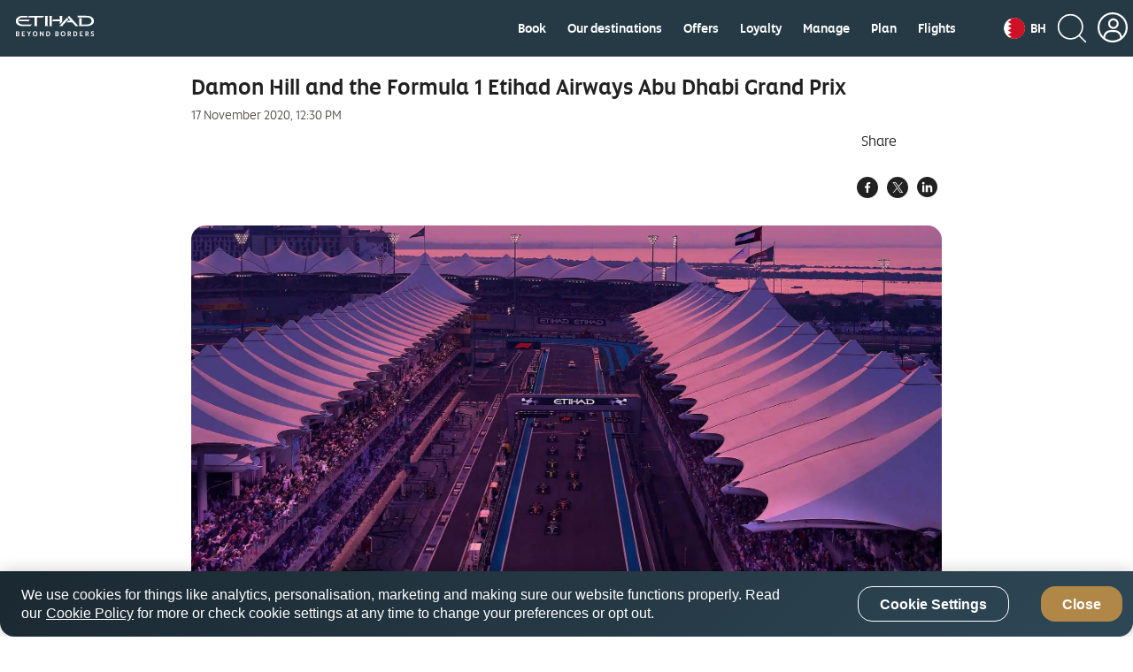

--- FILE ---
content_type: application/x-javascript;charset=utf-8
request_url: https://smetrics.etihad.com/id?d_visid_ver=5.5.0&d_fieldgroup=A&mcorgid=15BD401053DAEC4A0A490D4C%40AdobeOrg&mid=61301465015371817016941721809243633331&d_coppa=true&ts=1769807410332
body_size: -42
content:
{"mid":"61301465015371817016941721809243633331"}

--- FILE ---
content_type: image/svg+xml
request_url: https://www.etihad.com/content/dam/eag/etihadairways/etihadcom/Global/icons/country-flags/BH.svg
body_size: 24
content:
<svg width="40" height="40" viewBox="0 0 40 40" fill="none" xmlns="http://www.w3.org/2000/svg">
<g clip-path="url(#clip0_0_58391)">
<path d="M0 0H40V40H0" fill="white"/>
<path d="M40 0H8L14.5156 4L8 8L14.5156 12L8 16L14.5156 20L8 24L14.5156 28L8 32L14.5156 36L8 40H40" fill="#CE1126"/>
</g>
<defs>
<clipPath id="clip0_0_58391">
<rect width="40" height="40" rx="20" fill="white"/>
</clipPath>
</defs>
</svg>


--- FILE ---
content_type: application/x-javascript
request_url: https://assets.adobedtm.com/8aea536f4a27/88ed4f88d8f6/281e151e6a71/RC2f1db2a37da241b0ad07280cb05111db-source.min.js
body_size: 109
content:
// For license information, see `https://assets.adobedtm.com/8aea536f4a27/88ed4f88d8f6/281e151e6a71/RC2f1db2a37da241b0ad07280cb05111db-source.js`.
_satellite.__registerScript('https://assets.adobedtm.com/8aea536f4a27/88ed4f88d8f6/281e151e6a71/RC2f1db2a37da241b0ad07280cb05111db-source.min.js', "if(_satellite.getVar(\"Consent: OnetrustActiveGroups\")&&_satellite.getVar(\"Consent: OnetrustActiveGroups\").toLowerCase().indexOf(\"c0002\")>-1){var dtm_event=document.createEvent(\"CustomEvent\");dtm_event.initCustomEvent(\"3p_page_view\",!0,!0),document.body.dispatchEvent(dtm_event)}");